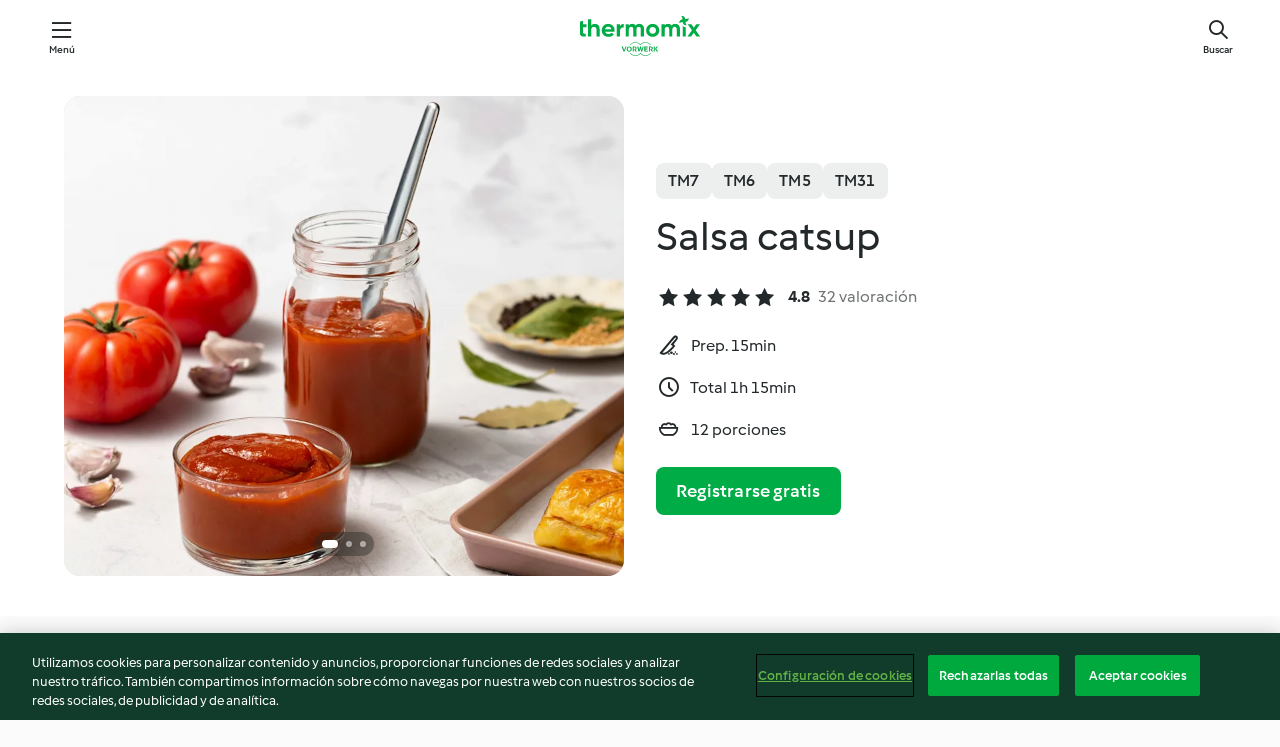

--- FILE ---
content_type: text/html; charset=utf-8
request_url: https://cookidoo.es/recipes/recipe/es-ES/r57662
body_size: 11314
content:
<!DOCTYPE html>
<html
  lang="es-ES"
  class="cicd2-theme">
<head>
    <meta property="og:url" content="https://cookidoo.es/recipes/recipe/es-ES/r57662"/>
    <meta property="og:title" content="Salsa catsup"/>
    <meta property="og:description" content="Un mundo de recetas Thermomix®. Cookidoo® le trae deliciosos platos de todo el mundo.
Con miles de recetas e ideas, encontrará la mejor inspiración culinaria cada vez que inicie sesión."/>
    <meta property="og:image" content="https://assets.tmecosys.com/image/upload/t_web_rdp_recipe_584x480/img/recipe/ras/Assets/4db49a85330174a618c523a7fce69448/Derivates/e32d482591b98e43120d349d3e9a8e59c708adf3.jpg"/>
    <meta name="robots" content="noarchive"/>
    <meta charset="utf-8">
    <meta name="viewport" content="width=device-width, initial-scale=1, shrink-to-fit=no">
    <link rel="stylesheet" href="https://patternlib-all.prod.external.eu-tm-prod.vorwerk-digital.com/pl-core-29.5.0-c777d148a40073f22d20001fcdd6914f.css">
      <link rel="stylesheet" href="https://patternlib-all.prod.external.eu-tm-prod.vorwerk-digital.com/cicd2-theme-29.5.0-43cee002ce95b4bcfc18513ecba0695e.css">
    <link rel="stylesheet" href="https://recipepublic-all.prod.external.eu-tm-prod.vorwerk-digital.com/bundle-7e9da6437349bf80779b292c7cffc47b.css">
    <link rel="icon" href="https://patternlib-all.prod.external.eu-tm-prod.vorwerk-digital.com/favicon-02a92602e0cf506ebd0186892a17fd82.ico">
    <link rel="preconnect" href="https://assets.tmecosys.com" crossorigin="anonymous">
    <script>"use strict";(()=>{function c(n){let t=document.cookie.match(new RegExp("(^| )"+n+"=([^;]+)"));if(t)return t[2]}var e={get:c};e.get("v-authenticated")?document.documentElement.classList.add("is-authenticated"):document.documentElement.classList.add("is-unauthenticated");})();
</script>
    <title>Salsa catsup - Cookidoo® – la plataforma de recetas oficial de Thermomix®</title>
    <link rel="stylesheet" href="https://patternlib-all.prod.external.eu-tm-prod.vorwerk-digital.com/pl-recipe-2.18.3-4949e3c3f2b6c536234d63e48d89c215.css">
    <script type="application/ld+json">{"@context":"http://schema.org/","@type":"Recipe","name":"Salsa catsup","image":"https://assets.tmecosys.com/image/upload/t_web_rdp_recipe_584x480_1_5x/img/recipe/ras/Assets/4db49a85330174a618c523a7fce69448/Derivates/e32d482591b98e43120d349d3e9a8e59c708adf3.jpg","totalTime":"PT1H15M","cookTime":"PT1H15M","prepTime":"PT15M","recipeYield":"12 porciones","recipeCategory":["Salsas, dips y untables - salados"],"recipeIngredient":["1000 g de jitomates","180 g de pimiento rojo","130 g de cebolla morada","2 dientes de ajo","100 g de vinagre de vino tinto","1 hoja de laurel seca","1 pizca de nuez moscada en polvo","&frac14; cucharadita de pimienta negra molida","1 cucharadita de paprika","1 cucharadita de sal fina","100 g de miel"],"nutrition":{"@type":"NutritionInformation","calories":"52.6 kcal","carbohydrateContent":"12.4 g","fatContent":"0.3 g","proteinContent":"1.1 g"},"inLanguage":"es-ES","author":{"@type":"Organization","name":"Vorwerk Home & Co. KmG","address":"Wolleraustrasse 11a\n8807 Freienbach\nSuiza","url":"https://cookidoo.es/"},"aggregateRating":{"@id":"AggregatedRating"}}</script>
</head>

<body>
  <core-user-info
    condition="html.is-authenticated"
    base="/profile/api/user"
    community-profile="/community/profile/es-ES"
    devices="/customer-devices/api/my-devices/versions"
    >
  </core-user-info>
  
  <div class="page-content">
      
  <header tabindex="-1" class="page-header">
    <div class="page-header__content">
      <a href="#main-content" class="link--skip">Ir al contenido principal</a>
          <a class="logo page-header__home authenticated-only" href="/foundation/es-ES/for-you"
            aria-label="Link to the home page">
            <img class="logo" src="https://patternlib-all.prod.external.eu-tm-prod.vorwerk-digital.com/logo_thermomix-02469c2fb4fca55fc3c397286d9e7fe0.svg"
              alt="Thermomix®">
          </a>
          <a class="logo page-header__home unauthenticated-only" href="/foundation/es-ES/explore"
            aria-label="Link to the home page">
            <img class="logo" src="https://patternlib-all.prod.external.eu-tm-prod.vorwerk-digital.com/logo_thermomix-02469c2fb4fca55fc3c397286d9e7fe0.svg"
              alt="Thermomix®">
          </a>
      <core-nav class="page-header__nav">
        <nav class="core-nav__nav" role="navigation">
          <button class="core-nav__trigger">Menú</button>
          <div class="core-nav__container">
            <ul class="core-nav__main-links authenticated-only">
                <li class="core-nav__item">
                  <a href="/foundation/es-ES/for-you"
                    class="core-nav__link">Para ti</a>
                </li>
              <li class="core-nav__item">
                <a href="/foundation/es-ES/explore"
                  class="core-nav__link">Navega</a>
              </li>
              <li class="core-nav__item">
                <a href="/organize/es-ES/my-recipes"
                  class="core-nav__link">Mis recetas</a>
              </li>
              <li class="core-nav__item">
                <a href="/planning/es-ES/my-week"
                  class="core-nav__link">Mi semana</a>
              </li>
                <li class="core-nav__item">
                  <a href="/shopping/es-ES"
                    class="core-nav__link">Lista de la compra</a>
                </li>
            </ul>
            <ul class=" core-nav__main-links unauthenticated-only">
              <li class="core-nav__item">
                <a href="/foundation/es-ES/explore"
                  class="core-nav__link">Navega</a>
              </li>
              <li class="core-nav__item">
                <a href="/foundation/es-ES/membership"
                  class="core-nav__link">Suscripción</a>
              </li>
              <li class="core-nav__item">
                <a href="/foundation/es-ES/help"
                  class="core-nav__link">Ayuda</a>
              </li>
            </ul>
            <ul class="core-nav__links unauthenticated-only">
              <li class="core-nav__item">
                <a href="/ciam/register/start"
                  class="core-nav__link page-header__sign-up page-header__icon">Regístrate</a>
              </li>
              <li class="core-nav__item">
                <a href="/profile/es-ES/login?redirectAfterLogin=%2Frecipes%2Frecipe%2Fes-ES%2Fr57662"
                  class="core-nav__link page-header__login page-header__icon">Iniciar sesión</a>
              </li>
            </ul>
            <div role="separator" aria-orientation="vertical"
              class="core-nav__separator separator-vertical separator-vertical--silver-20"></div>
            <core-user-profile class="authenticated-only">
              <core-dropdown-menu class="core-nav__dropdown core-nav__dropdown--profile" align="bottom-right">
                <button class="core-dropdown-menu__trigger core-nav__dropdown-trigger">
                  <span class="core-nav__dropdown-trigger-icon" aria-hidden="true"></span>
                  <img class="core-nav__dropdown-trigger-picture" src alt>
                  <span class="core-dropdown-menu__trigger-text">
                      Perfil
                  </span>
                </button>
                <div class="core-dropdown-menu__content core-nav__dropdown-content">
                  <ul class="core-dropdown-list core-nav__dropdown-list">
                    <li class="core-community-profile__link">
                      <a href="/community/profile/es-ES"
                        class="core-dropdown-list__item core-nav__link core-nav__link--community">
                        <core-community-profile>
                          <span class="core-community-profile__icon" aria-hidden="true"></span>
                          <img class="core-community-profile__picture" src alt>
                          <div class="core-community-profile__heading-group">
                            <span class="core-community-profile__header">Perfil</span>
                            <span class="core-community-profile__subheader">Ver perfil</span>
                          </div>
                        </core-community-profile>
                      </a>
                    </li>
                    <li>
                      <a href="/commerce/es-ES/membership"
                        class="core-dropdown-list__item core-nav__link">Cuenta</a>
                    </li>
                    <li>
                      <a href="/foundation/es-ES/help"
                        class="core-dropdown-list__item core-nav__link">Ayuda</a>
                    </li>
                    <li>
                      <a href="/profile/logout"
                        class="core-dropdown-list__item core-nav__link">Desconectarse</a>
                    </li>
                  </ul>
                </div>
              </core-dropdown-menu>
            </core-user-profile>
          </div>
          <div role="separator" aria-orientation="vertical"
            class="core-nav__separator separator-vertical separator-vertical--silver-20"></div>
        </nav>
      </core-nav>
      <a class="page-header__search page-header__icon" href="/search/es-ES"
        aria-label="Buscar">Buscar</a>
    </div>
  </header>
  <recipe-scrollspy>
    <nav class="recipe-scrollspy__nav">
        <a href="#ingredients-section" class="recipe-scrollspy__link">Ingredientes</a>
  
      <a href="#difficulty-section" class="recipe-scrollspy__link">Dificultad</a>
  
        <a href="#nutrition-section" class="recipe-scrollspy__link">Inf. nutricional</a>
  
        <a href="#also-featured-in-section" class="recipe-scrollspy__link">También incluido en</a>
  
      <a id="recipe-scrollspy-alternative-recipes" href="#alternative-recipes" class="recipe-scrollspy__link">También podría gustarte...</a>
    </nav>
  </recipe-scrollspy>

  <recipe-details id="main-content">
    <recipe-card>
      <div class="recipe-card__wrapper">
        <div class="recipe-card__image-wrapper">
            <core-slider class="core-slider--inline">
              <div class="core-slider__container">
                    <core-image-loader class="core-slider__item">
                      <img
                        class="recipe-card__image"
                          src="https://assets.tmecosys.com/image/upload/t_web_rdp_recipe_584x480/img/recipe/ras/Assets/4db49a85330174a618c523a7fce69448/Derivates/e32d482591b98e43120d349d3e9a8e59c708adf3.jpg"
                          srcset="https://assets.tmecosys.com/image/upload/t_web_rdp_recipe_584x480/img/recipe/ras/Assets/4db49a85330174a618c523a7fce69448/Derivates/e32d482591b98e43120d349d3e9a8e59c708adf3.jpg 584w, https://assets.tmecosys.com/image/upload/t_web_rdp_recipe_584x480_1_5x/img/recipe/ras/Assets/4db49a85330174a618c523a7fce69448/Derivates/e32d482591b98e43120d349d3e9a8e59c708adf3.jpg 876w"
                            sizes="(min-width: 1333px) 584px, (min-width: 768px) 50vw, 100vw"
                        alt=""
                        title=""/>
                    </core-image-loader>
                    <core-image-loader class="core-slider__item">
                      <img
                        class="recipe-card__image"
                          src="https://assets.tmecosys.com/image/upload/t_web_rdp_recipe_584x480/img/recipe/ras/Assets/5ccc2357632af92071ab6a4128677fb7/Derivates/84a285f668b53885163de017aa3c7dfc16fb0580.jpg"
                          srcset="https://assets.tmecosys.com/image/upload/t_web_rdp_recipe_584x480/img/recipe/ras/Assets/5ccc2357632af92071ab6a4128677fb7/Derivates/84a285f668b53885163de017aa3c7dfc16fb0580.jpg 584w, https://assets.tmecosys.com/image/upload/t_web_rdp_recipe_584x480_1_5x/img/recipe/ras/Assets/5ccc2357632af92071ab6a4128677fb7/Derivates/84a285f668b53885163de017aa3c7dfc16fb0580.jpg 876w"
                            sizes="(min-width: 1333px) 584px, (min-width: 768px) 50vw, 100vw"
                        alt=""
                        title=""/>
                    </core-image-loader>
                    <core-video-tile class="core-slider__item" url="videos/Australia/Manifesto/Statements/Homemade_basics_ID501071/ID68842_tomato_ketchup_01" trigger-on-button>
                      <div class="core-video-tile__wrapper">
                        <img
                          class="core-video-tile__image"
                            src="https://assets.tmecosys.com/video/upload/t_web_rdp_recipe_584x480/videos/Australia/Manifesto/Statements/Homemade_basics_ID501071/ID68842_tomato_ketchup_01.jpg"
                            srcset="https://assets.tmecosys.com/video/upload/t_web_rdp_recipe_584x480/videos/Australia/Manifesto/Statements/Homemade_basics_ID501071/ID68842_tomato_ketchup_01.jpg 584w, https://assets.tmecosys.com/video/upload/t_web_rdp_recipe_584x480_1_5x/videos/Australia/Manifesto/Statements/Homemade_basics_ID501071/ID68842_tomato_ketchup_01.jpg 876w"
                              sizes="(min-width: 1333px) 584px, (min-width: 768px) 50vw, 100vw"
                          alt=""
                          title=""/>
                        <button class="core-video-tile__play-button"></button>
                      </div>
                    </core-video-tile>
              </div>
        
              <button class="core-slider__btn-prev core-slider__arrow--filled core-slider__arrow--visible-on-hover"></button>
              <button class="core-slider__btn-next core-slider__arrow--filled core-slider__arrow--visible-on-hover"></button>
        
              <div class="core-slider-paginator core-slider-paginator--filled">
                    <div class="core-slider-paginator__dot" tabindex="0"></div>
                    <div class="core-slider-paginator__dot" tabindex="-1"></div>
                    <div class="core-slider-paginator__dot" tabindex="-1"></div>
              </div>
            </core-slider>
        </div>
        <div class="recipe-card__info">
    
            <div class="recipe-card__header">
              <div class="recipe-card__header-left">
                  <rdp-badges id="tm-versions-modal">
                      <button class="core-chip-button core-chip-button--flat core-chip-button--x-small">
                        TM7
                      </button>
                      <button class="core-chip-button core-chip-button--flat core-chip-button--x-small">
                        TM6
                      </button>
                      <button class="core-chip-button core-chip-button--flat core-chip-button--x-small">
                        TM5
                      </button>
                      <button class="core-chip-button core-chip-button--flat core-chip-button--x-small">
                        TM31
                      </button>
                  </rdp-badges>
                
                  <core-modal
                    trigger-id="tm-versions-modal"
                    class="tm-versions-modal"
                    prevent-body-scroll="true"
                    hidden>
                    <div class="core-modal__wrapper">
                      <div class="core-modal__container" role="dialog" aria-modal="true">
                  
                        <div class="core-modal__header">
                          <h2>Dispositivos y accesorios</h2>
                          <button class="core-modal__close" aria-label="Close Modal"></button>
                        </div>
                  
                        <core-scrollbar class="core-modal__content" fadeout-top>
                          <div class="core-scrollbar__content">
                  
                            <rdp-tm-versions>
                              <p class="rdp-tm-versions__description">Esta receta ha sido creada para funcionar con una combinación específica de dispositivo y accesorio. Sin esta combinación específica, el resultado no está garantizado.</p>
                              <div class="rdp-tm-versions__list">
                                  <div class="rdp-tm-versions__item">
                                    <img src="https://patternlib-all.prod.external.eu-tm-prod.vorwerk-digital.com/tm7-83b22c91a1a1e7fee3797168f05f9754.png" class="rdp-tm-versions__image"/>
                                    <div class="rdp-tm-versions__wrapper">
                                      <span class="rdp-tm-versions__name">Thermomix® TM7</span>
                                      <span class="rdp-tm-versions__compatibility">
                                        <span class="icon icon--checkmark-circle icon--xxxs"></span>Compatible
                                      </span>
                                    </div>
                                  </div>
                                  <div class="rdp-tm-versions__item">
                                    <img src="https://patternlib-all.prod.external.eu-tm-prod.vorwerk-digital.com/tm6-fff867f1cfc7f35118b8b6dfffca8339.png" class="rdp-tm-versions__image"/>
                                    <div class="rdp-tm-versions__wrapper">
                                      <span class="rdp-tm-versions__name">Thermomix® TM6</span>
                                      <span class="rdp-tm-versions__compatibility">
                                        <span class="icon icon--checkmark-circle icon--xxxs"></span>Compatible
                                      </span>
                                    </div>
                                  </div>
                                  <div class="rdp-tm-versions__item">
                                    <img src="https://patternlib-all.prod.external.eu-tm-prod.vorwerk-digital.com/tm5-a3a665744eb0093e9108135bf6b1baa4.png" class="rdp-tm-versions__image"/>
                                    <div class="rdp-tm-versions__wrapper">
                                      <span class="rdp-tm-versions__name">Thermomix® TM5</span>
                                      <span class="rdp-tm-versions__compatibility">
                                        <span class="icon icon--checkmark-circle icon--xxxs"></span>Compatible
                                      </span>
                                    </div>
                                  </div>
                                  <div class="rdp-tm-versions__item">
                                    <img src="https://patternlib-all.prod.external.eu-tm-prod.vorwerk-digital.com/tm31-d180149ce35a8c8d99d7a3bbff0f1bec.png" class="rdp-tm-versions__image"/>
                                    <div class="rdp-tm-versions__wrapper">
                                      <span class="rdp-tm-versions__name">Thermomix® TM31</span>
                                      <span class="rdp-tm-versions__compatibility">
                                        <span class="icon icon--checkmark-circle icon--xxxs"></span>Compatible
                                      </span>
                                    </div>
                                  </div>
                              </div>
                            </rdp-tm-versions>
                  
                  
                          </div>
                        </core-scrollbar>
                  
                        <div class="core-modal__footer">
                          <a class="button--inline rdp-tm-versions__more" href="/foundation/es-ES/thermomix-compatibility">Más información</a>
                        </div>
                      </div>
                    </div>
                  </core-modal>
                
              </div>
            </div>
    
          <div class="recipe-card__content">
            <core-ellipsis lines-count="3">
              <h1 class="recipe-card__section recipe-card__name">Salsa catsup</h1>
            </core-ellipsis>
            
            <core-rating>
  <div class="core-rating__rating-list">
      <span class="core-rating__point core-rating__point--full"></span>
      <span class="core-rating__point core-rating__point--full"></span>
      <span class="core-rating__point core-rating__point--full"></span>
      <span class="core-rating__point core-rating__point--full"></span>
      <span class="core-rating__point core-rating__point--full"></span>
  </div>
    <span class="core-rating__counter">4.8</span>
    <span class="core-rating__label">
      
      32 valoración

      
    </span>
  <script type="application/ld+json">
  {
    "@context": "http://schema.org",
    "@type": "AggregateRating",
    "@id": "AggregatedRating",
    "ratingValue": 4.8,
    "reviewCount": 32
  }
  </script>
</core-rating>

            <div class="recipe-card__cook-params">
              <div class="recipe-card__cook-param">
                <span class="icon icon--time-preparation"></span>
                <span>Prep. 15min </span>
              </div>
              <div class="recipe-card__cook-param">
                <span class="icon icon--time"></span>
                <span>Total 1h 15min</span>
              </div>
              <div class="recipe-card__cook-param">
                <span class="icon icon--servings"></span>
                <span>12 porciones</span>
              </div>
            </div>
          </div>
    
          <div class="recipe-card__footer">
            <a class="button--primary recipe-card__action-button recipe-card__action-button--primary"
              title="Registrarse gratis"
              href="/ciam/register/start">Registrarse gratis</a>
          </div>
        </div>
      </div>
    </recipe-card>
    
      <core-video-player
        script-url="https://patternlib-all.prod.external.eu-tm-prod.vorwerk-digital.com/video-player-29.5.0-b75262c4395895a1e6a999d635544a0b.js"
        styles-url="https://patternlib-all.prod.external.eu-tm-prod.vorwerk-digital.com/video-player-29.5.0-066157de3399de3306e525d717007056.css"
        cloud-name="vorwerk-eu"
        hostname="assets.tmecosys.com"
        source-types="dash,hls,mp4"
        hidden>
        <div class="core-video-player__wrapper">
          <div class="core-video-player__content">
            <video controls="" allowfullscreen="true" controlslist="nodownload">
            </video>
            <span class="core-video-player__close" aria-hidden="true"></span>
          </div>
        </div>
      </core-video-player>
    <recipe-content>
      <div class="recipe-content__left">
        <div mobile-order="1">
          <div id="ingredients-section" class="recipe-content__section">
            <h4 class="recipe-content__title">Ingredientes</h4>
              <div class="recipe-content__inner-section">
                <ul class="ul--clean">
                    <li>
          <recipe-ingredient>
            <div class="recipe-ingredient__wrapper">
                <img class="recipe-ingredient__image"   src="https://assets.tmecosys.com/image/upload/t_web_ingredient_48x48/icons/ingredient_icons/30"
            srcset="https://assets.tmecosys.com/image/upload/t_web_ingredient_48x48/icons/ingredient_icons/30 48w, https://assets.tmecosys.com/image/upload/t_web_ingredient_48x48_1_5x/icons/ingredient_icons/30 72w, https://assets.tmecosys.com/image/upload/t_web_ingredient_48x48_2x/icons/ingredient_icons/30 96w"
              sizes="48px"
           />
          
                <div class="recipe-ingredient__content">
                  <span class="recipe-ingredient__name">
                        1000
            g
           de jitomates 
                  </span>
                    <span class="recipe-ingredient__description">cortados en cuartos</span>
                </div>
            </div>
          </recipe-ingredient>
          </li>
                    <li>
          <recipe-ingredient>
            <div class="recipe-ingredient__wrapper">
                <img class="recipe-ingredient__image"   src="https://assets.tmecosys.com/image/upload/t_web_ingredient_48x48/icons/ingredient_icons/43"
            srcset="https://assets.tmecosys.com/image/upload/t_web_ingredient_48x48/icons/ingredient_icons/43 48w, https://assets.tmecosys.com/image/upload/t_web_ingredient_48x48_1_5x/icons/ingredient_icons/43 72w, https://assets.tmecosys.com/image/upload/t_web_ingredient_48x48_2x/icons/ingredient_icons/43 96w"
              sizes="48px"
           />
          
                <div class="recipe-ingredient__content">
                  <span class="recipe-ingredient__name">
                        180
            g
           de pimiento rojo 
                  </span>
                    <span class="recipe-ingredient__description">sin semillas y cortado en trozos</span>
                </div>
            </div>
          </recipe-ingredient>
          </li>
                    <li>
          <recipe-ingredient>
            <div class="recipe-ingredient__wrapper">
                <img class="recipe-ingredient__image"   src="https://assets.tmecosys.com/image/upload/t_web_ingredient_48x48/icons/ingredient_icons/256"
            srcset="https://assets.tmecosys.com/image/upload/t_web_ingredient_48x48/icons/ingredient_icons/256 48w, https://assets.tmecosys.com/image/upload/t_web_ingredient_48x48_1_5x/icons/ingredient_icons/256 72w, https://assets.tmecosys.com/image/upload/t_web_ingredient_48x48_2x/icons/ingredient_icons/256 96w"
              sizes="48px"
           />
          
                <div class="recipe-ingredient__content">
                  <span class="recipe-ingredient__name">
                        130
            g
           de cebolla morada 
                  </span>
                </div>
            </div>
          </recipe-ingredient>
          </li>
                    <li>
          <recipe-ingredient>
            <div class="recipe-ingredient__wrapper">
                <img class="recipe-ingredient__image"   src="https://assets.tmecosys.com/image/upload/t_web_ingredient_48x48/icons/ingredient_icons/352"
            srcset="https://assets.tmecosys.com/image/upload/t_web_ingredient_48x48/icons/ingredient_icons/352 48w, https://assets.tmecosys.com/image/upload/t_web_ingredient_48x48_1_5x/icons/ingredient_icons/352 72w, https://assets.tmecosys.com/image/upload/t_web_ingredient_48x48_2x/icons/ingredient_icons/352 96w"
              sizes="48px"
           />
          
                <div class="recipe-ingredient__content">
                  <span class="recipe-ingredient__name">
                        2
            
           dientes de ajo 
                  </span>
                    <span class="recipe-ingredient__description">pelados</span>
                </div>
            </div>
          </recipe-ingredient>
          </li>
                    <li>
          <recipe-ingredient>
            <div class="recipe-ingredient__wrapper">
                <img class="recipe-ingredient__image"   src="https://assets.tmecosys.com/image/upload/t_web_ingredient_48x48/icons/ingredient_icons/182"
            srcset="https://assets.tmecosys.com/image/upload/t_web_ingredient_48x48/icons/ingredient_icons/182 48w, https://assets.tmecosys.com/image/upload/t_web_ingredient_48x48_1_5x/icons/ingredient_icons/182 72w, https://assets.tmecosys.com/image/upload/t_web_ingredient_48x48_2x/icons/ingredient_icons/182 96w"
              sizes="48px"
           />
          
                <div class="recipe-ingredient__content">
                  <span class="recipe-ingredient__name">
                        100
            g
           de vinagre de vino tinto 
                  </span>
                </div>
            </div>
          </recipe-ingredient>
          </li>
                    <li>
          <recipe-ingredient>
            <div class="recipe-ingredient__wrapper">
                <img class="recipe-ingredient__image"   src="https://assets.tmecosys.com/image/upload/t_web_ingredient_48x48/icons/ingredient_icons/4"
            srcset="https://assets.tmecosys.com/image/upload/t_web_ingredient_48x48/icons/ingredient_icons/4 48w, https://assets.tmecosys.com/image/upload/t_web_ingredient_48x48_1_5x/icons/ingredient_icons/4 72w, https://assets.tmecosys.com/image/upload/t_web_ingredient_48x48_2x/icons/ingredient_icons/4 96w"
              sizes="48px"
           />
          
                <div class="recipe-ingredient__content">
                  <span class="recipe-ingredient__name">
                        1
            
           hoja de laurel seca 
                  </span>
                </div>
            </div>
          </recipe-ingredient>
          </li>
                    <li>
          <recipe-ingredient>
            <div class="recipe-ingredient__wrapper">
                <img class="recipe-ingredient__image"   src="https://assets.tmecosys.com/image/upload/t_web_ingredient_48x48/icons/ingredient_icons/48"
            srcset="https://assets.tmecosys.com/image/upload/t_web_ingredient_48x48/icons/ingredient_icons/48 48w, https://assets.tmecosys.com/image/upload/t_web_ingredient_48x48_1_5x/icons/ingredient_icons/48 72w, https://assets.tmecosys.com/image/upload/t_web_ingredient_48x48_2x/icons/ingredient_icons/48 96w"
              sizes="48px"
           />
          
                <div class="recipe-ingredient__content">
                  <span class="recipe-ingredient__name">
                        1
            pizca
           de nuez moscada en polvo 
                  </span>
                </div>
            </div>
          </recipe-ingredient>
          </li>
                    <li>
          <recipe-ingredient>
            <div class="recipe-ingredient__wrapper">
                <img class="recipe-ingredient__image"   src="https://assets.tmecosys.com/image/upload/t_web_ingredient_48x48/icons/ingredient_icons/23"
            srcset="https://assets.tmecosys.com/image/upload/t_web_ingredient_48x48/icons/ingredient_icons/23 48w, https://assets.tmecosys.com/image/upload/t_web_ingredient_48x48_1_5x/icons/ingredient_icons/23 72w, https://assets.tmecosys.com/image/upload/t_web_ingredient_48x48_2x/icons/ingredient_icons/23 96w"
              sizes="48px"
           />
          
                <div class="recipe-ingredient__content">
                  <span class="recipe-ingredient__name">
                        &frac14;
            cucharadita
           de pimienta negra molida 
                  </span>
                </div>
            </div>
          </recipe-ingredient>
          </li>
                    <li>
          <recipe-ingredient>
            <div class="recipe-ingredient__wrapper">
                <img class="recipe-ingredient__image"   src="https://assets.tmecosys.com/image/upload/t_web_ingredient_48x48/icons/ingredient_icons/44"
            srcset="https://assets.tmecosys.com/image/upload/t_web_ingredient_48x48/icons/ingredient_icons/44 48w, https://assets.tmecosys.com/image/upload/t_web_ingredient_48x48_1_5x/icons/ingredient_icons/44 72w, https://assets.tmecosys.com/image/upload/t_web_ingredient_48x48_2x/icons/ingredient_icons/44 96w"
              sizes="48px"
           />
          
                <div class="recipe-ingredient__content">
                  <span class="recipe-ingredient__name">
                        &frac14; - &frac12;
            cucharadita
           de pimienta de cayena (opcional)
                  </span>
                </div>
            </div>
          </recipe-ingredient>
          </li>
                    <li>
          <recipe-ingredient>
            <div class="recipe-ingredient__wrapper">
                <img class="recipe-ingredient__image"   src="https://assets.tmecosys.com/image/upload/t_web_ingredient_48x48/icons/ingredient_icons/2765"
            srcset="https://assets.tmecosys.com/image/upload/t_web_ingredient_48x48/icons/ingredient_icons/2765 48w, https://assets.tmecosys.com/image/upload/t_web_ingredient_48x48_1_5x/icons/ingredient_icons/2765 72w, https://assets.tmecosys.com/image/upload/t_web_ingredient_48x48_2x/icons/ingredient_icons/2765 96w"
              sizes="48px"
           />
          
                <div class="recipe-ingredient__content">
                  <span class="recipe-ingredient__name">
                        1
            cucharadita
           de paprika 
                  </span>
                </div>
            </div>
          </recipe-ingredient>
          </li>
                    <li>
          <recipe-ingredient>
            <div class="recipe-ingredient__wrapper">
                <img class="recipe-ingredient__image"   src="https://assets.tmecosys.com/image/upload/t_web_ingredient_48x48/icons/ingredient_icons/424"
            srcset="https://assets.tmecosys.com/image/upload/t_web_ingredient_48x48/icons/ingredient_icons/424 48w, https://assets.tmecosys.com/image/upload/t_web_ingredient_48x48_1_5x/icons/ingredient_icons/424 72w, https://assets.tmecosys.com/image/upload/t_web_ingredient_48x48_2x/icons/ingredient_icons/424 96w"
              sizes="48px"
           />
          
                <div class="recipe-ingredient__content">
                  <span class="recipe-ingredient__name">
                        1
            cucharadita
           de sal fina 
                  </span>
                </div>
            </div>
          </recipe-ingredient>
          </li>
                    <li>
          <recipe-ingredient>
            <div class="recipe-ingredient__wrapper">
                <img class="recipe-ingredient__image"   src="https://assets.tmecosys.com/image/upload/t_web_ingredient_48x48/icons/ingredient_icons/82"
            srcset="https://assets.tmecosys.com/image/upload/t_web_ingredient_48x48/icons/ingredient_icons/82 48w, https://assets.tmecosys.com/image/upload/t_web_ingredient_48x48_1_5x/icons/ingredient_icons/82 72w, https://assets.tmecosys.com/image/upload/t_web_ingredient_48x48_2x/icons/ingredient_icons/82 96w"
              sizes="48px"
           />
          
                <div class="recipe-ingredient__content">
                  <span class="recipe-ingredient__name">
                        100
            g
           de miel 
                  </span>
                </div>
            </div>
          </recipe-ingredient>
          </li>
                </ul>
              </div>
          </div>
          <hr>
        </div>
        <div mobile-order="3">
          <div id="difficulty-section" class="recipe-content__section">
            <h4 class="recipe-content__title">Dificultad</h4>
            <rdp-difficulty>
              <span class="icon icon--s icon--chef-hat"></span>
              <p>fácil</p>
            </rdp-difficulty>
          </div>
          <hr>
            <div id="nutrition-section" class="recipe-content__section">
              <h4 class="recipe-content__title">
                Inf. nutricional
                <span class="recipe-content__subtitle">por 1 porción</span>
              </h4>
              <rdp-nutritious>
                  <div class="rdp-nutritious__item">
                    <span class="rdp-nutritious__name">Sodio</span>
                    <span class="rdp-nutritious__value">
                        200.2 mg 
                    </span>
                  </div>
                  <div class="rdp-nutritious__item">
                    <span class="rdp-nutritious__name">Proteína</span>
                    <span class="rdp-nutritious__value">
                        1.1 g 
                    </span>
                  </div>
                  <div class="rdp-nutritious__item">
                    <span class="rdp-nutritious__name">Calorías</span>
                    <span class="rdp-nutritious__value">
                        219.9 kJ  / 
                        52.6 kcal 
                    </span>
                  </div>
                  <div class="rdp-nutritious__item">
                    <span class="rdp-nutritious__name">Grasa</span>
                    <span class="rdp-nutritious__value">
                        0.3 g 
                    </span>
                  </div>
                  <div class="rdp-nutritious__item">
                    <span class="rdp-nutritious__name">Fibra</span>
                    <span class="rdp-nutritious__value">
                        1.6 g 
                    </span>
                  </div>
                  <div class="rdp-nutritious__item">
                    <span class="rdp-nutritious__name">Grasas saturadas</span>
                    <span class="rdp-nutritious__value">
                        0 g 
                    </span>
                  </div>
                  <div class="rdp-nutritious__item">
                    <span class="rdp-nutritious__name">Carbohidratos</span>
                    <span class="rdp-nutritious__value">
                        12.4 g 
                    </span>
                  </div>
              </rdp-nutritious>
            </div>
            <hr>
        </div>
      </div>
      <div class="recipe-content__right">
        <div mobile-order="2">
          <div class="recipe-content__section">
            <recipe-membership-banner>
              <img src="https://patternlib-all.prod.external.eu-tm-prod.vorwerk-digital.com/cookidoo-world-da330b8ec91ef8ac5df385f0e440dffb.svg" class="recipe-membership-banner__image" />
              <h1 class="recipe-membership-banner__title">¿Te gusta lo que ves?</h1>
              <h4 class="recipe-membership-banner__subtitle">¡Esta receta y más de 100 000 otras te esperan!</h4>
              <p class="recipe-membership-banner__description">Regístrate en nuestra prueba gratuita de 30 días y descubre todo lo que Cookidoo® tiene para ofrecerte. Sin compromiso.</p>
              <a href="/ciam/register/start" class="button--primary">Registrarse gratis</a>
              <a href="/foundation/es-ES/membership" class="button--inline">Más información</a>
            </recipe-membership-banner>
          </div>
          <hr>
        </div>
        <div mobile-order="4">
            <div id="also-featured-in-section" class="recipe-content__section">
              <h4 class="recipe-content__title">También incluido en</h4>
              <rdp-collections>
                  <rdp-collection-tile>
                    <a class="rdp-collection-tile__wrapper" href="/collection/es-ES/p/VrkChipCollection-mx-000001137022">
                      <img   src="https://assets.tmecosys.com/image/upload/t_web_col_80x80/img/collection/ras/Assets/3BA86AD7-B8E3-42E1-99B7-19A188003823/Derivates/68612898-BF16-4F5F-9685-4E9C30D8EDDE.jpg"
            srcset="https://assets.tmecosys.com/image/upload/t_web_col_80x80/img/collection/ras/Assets/3BA86AD7-B8E3-42E1-99B7-19A188003823/Derivates/68612898-BF16-4F5F-9685-4E9C30D8EDDE.jpg 80w, https://assets.tmecosys.com/image/upload/t_web_col_80x80_1_5x/img/collection/ras/Assets/3BA86AD7-B8E3-42E1-99B7-19A188003823/Derivates/68612898-BF16-4F5F-9685-4E9C30D8EDDE.jpg 120w, https://assets.tmecosys.com/image/upload/t_web_col_80x80_2x/img/collection/ras/Assets/3BA86AD7-B8E3-42E1-99B7-19A188003823/Derivates/68612898-BF16-4F5F-9685-4E9C30D8EDDE.jpg 160w"
              sizes="80px"
           class="rdp-collection-tile__image">
                      <div class="rdp-collection-tile__content">
                        <span class="rdp-collection-tile__name">El Libro Básico</span>
                        <span class="rdp-collection-tile__info">205 Recetas<br>México</span>
                      </div>
                    </a>
                  </rdp-collection-tile>
              </rdp-collections>
            </div>
            <hr>
        </div>
      </div>
    </recipe-content>
  </recipe-details>

  
  
  
  <div id="alternative-recipes" class="l-content l-content--additional recipe-alternative-recipes">
    <core-stripe class="core-stripe--modern" aria-labelledby="stripe-header" aria-describedby="stripe-description" role="region"
                 data-category="VrkNavCategory-RPF-018">
      <h3 class="core-stripe__header" id="stripe-header">
          También podría gustarte...
      </h3>
        <div class="core-stripe__content">
          
  
          
            <core-tile class="core-tile--expanded" id="r87821" data-recipe-id="r87821"><a class="link--alt" href="/recipes/recipe/es-ES/r87821"><div aria-hidden="true" class="core-tile__image-wrapper">
    <img
      class="core-tile__image"
      alt="Postre de jícama"
      title="Postre de jícama"
      src="https://assets.tmecosys.com/image/upload/t_web_shared_recipe_221x240/img/recipe/ras/Assets/971DBC13-E2FE-4993-86FB-C4CE8EE667FA/Derivates/1B9DDEEE-60BE-4408-B0BB-E89E36F665ED"
      sizes="221px"
      decoding="async"
      srcset="https://assets.tmecosys.com/image/upload/t_web_shared_recipe_221x240/img/recipe/ras/Assets/971DBC13-E2FE-4993-86FB-C4CE8EE667FA/Derivates/1B9DDEEE-60BE-4408-B0BB-E89E36F665ED 221w, https://assets.tmecosys.com/image/upload/t_web_shared_recipe_221x240_1_5x/img/recipe/ras/Assets/971DBC13-E2FE-4993-86FB-C4CE8EE667FA/Derivates/1B9DDEEE-60BE-4408-B0BB-E89E36F665ED 331w, https://assets.tmecosys.com/image/upload/t_web_shared_recipe_221x240_2x/img/recipe/ras/Assets/971DBC13-E2FE-4993-86FB-C4CE8EE667FA/Derivates/1B9DDEEE-60BE-4408-B0BB-E89E36F665ED 442w"
    />
  </div><div class="core-tile__description-wrapper"><div class="core-tile__description"><core-ellipsis><p class="core-tile__description-text">Postre de jícama</p></core-ellipsis><button class="core-tile__trigger authenticated-only context-menu-trigger" aria-label="Aprire le opzioni delle ricette" type="button"></button></div><core-rating class="core-rating--short core-rating--small"><span class="core-rating__counter" aria-label="Valutazione 3.7">3.7</span><span class="core-rating__point core-rating__point--full" aria-disabled="true"></span><span class="core-rating__label" aria-label="dalle recensioni di 15">(15)</span></core-rating><p class="core-tile__description-subline" aria-label="Tempo totale 1h 15min">1h 15min</p></div></a><core-context-menu trigger-class="context-menu-trigger" class="translate-x-[0.5px]"><ul class="core-dropdown-list"><li><core-transclude href="/planning/es-ES/transclude/manage-cook-today/r87821" prevent-page-reload="true" on="context-menu-open" context="core-context-menu"></core-transclude></li><li><core-transclude href="/organize/es-ES/transclude/manage-bookmark/r87821" prevent-page-reload="true" on="context-menu-open" context="core-context-menu"></core-transclude></li><li><core-transclude href="/organize/es-ES/transclude/manage-custom-list/r87821" prevent-page-reload="true" on="context-menu-open" context="core-context-menu"></core-transclude></li><li><core-transclude href="/planning/es-ES/transclude/manage-add-to-myweek/r87821" prevent-page-reload="true" on="context-menu-open" context="core-context-menu"></core-transclude></li><li><core-transclude href="/shopping/es-ES/partial/add-to-shopping-list/r87821" prevent-page-reload="true" on="context-menu-open" context="core-context-menu"></core-transclude></li><li><core-transclude href="/created-recipes/es-ES/partials/add-to-customer-recipes?recipeUrl=https%3A%2F%2Fcookidoo.es%2Frecipes%2Frecipe%2Fes-ES%2Fr87821" prevent-page-reload="true" on="context-menu-open" context="core-context-menu"></core-transclude></li><li data-error="401" data-redirect-param="redirectAfterLogin" class="display-none"><a href="/profile/es-ES/login?redirectAfterLogin=%2Fsearch%2Fes-ES%2Ffragments%2Fstripe%3Flimit%3D12%26lazyLoading%3Dtrue%26accessories%3DincludingFriend%252CincludingBladeCoverWithPeeler%252CincludingCutter%252CincludingSensor%26includeRating%3Dtrue%26like%3Dr57662" class="core-dropdown-list__item"><span class="icon" aria-hidden="true">refresh</span>Aggiorna accesso</a></li></ul></core-context-menu></core-tile><core-tile class="core-tile--expanded" id="r57646" data-recipe-id="r57646"><a class="link--alt" href="/recipes/recipe/es-ES/r57646"><div aria-hidden="true" class="core-tile__image-wrapper">
    <img
      class="core-tile__image"
      alt="Chiles en escabeche"
      title="Chiles en escabeche"
      src="https://assets.tmecosys.com/image/upload/t_web_shared_recipe_221x240/img/recipe/ras/Assets/2BC2CE69-2D0E-4732-B288-A0A8D093999F/Derivates/D117DA6F-A138-46CA-8EE1-18BB15BCA2C5"
      sizes="221px"
      decoding="async"
      srcset="https://assets.tmecosys.com/image/upload/t_web_shared_recipe_221x240/img/recipe/ras/Assets/2BC2CE69-2D0E-4732-B288-A0A8D093999F/Derivates/D117DA6F-A138-46CA-8EE1-18BB15BCA2C5 221w, https://assets.tmecosys.com/image/upload/t_web_shared_recipe_221x240_1_5x/img/recipe/ras/Assets/2BC2CE69-2D0E-4732-B288-A0A8D093999F/Derivates/D117DA6F-A138-46CA-8EE1-18BB15BCA2C5 331w, https://assets.tmecosys.com/image/upload/t_web_shared_recipe_221x240_2x/img/recipe/ras/Assets/2BC2CE69-2D0E-4732-B288-A0A8D093999F/Derivates/D117DA6F-A138-46CA-8EE1-18BB15BCA2C5 442w"
    />
  </div><div class="core-tile__description-wrapper"><div class="core-tile__description"><core-ellipsis><p class="core-tile__description-text">Chiles en escabeche</p></core-ellipsis><button class="core-tile__trigger authenticated-only context-menu-trigger" aria-label="Aprire le opzioni delle ricette" type="button"></button></div><core-rating class="core-rating--short core-rating--small"><span class="core-rating__counter" aria-label="Valutazione 4.4">4.4</span><span class="core-rating__point core-rating__point--full" aria-disabled="true"></span><span class="core-rating__label" aria-label="dalle recensioni di 21">(21)</span></core-rating><p class="core-tile__description-subline" aria-label="Tempo totale 30min">30min</p></div></a><core-context-menu trigger-class="context-menu-trigger" class="translate-x-[0.5px]"><ul class="core-dropdown-list"><li><core-transclude href="/planning/es-ES/transclude/manage-cook-today/r57646" prevent-page-reload="true" on="context-menu-open" context="core-context-menu"></core-transclude></li><li><core-transclude href="/organize/es-ES/transclude/manage-bookmark/r57646" prevent-page-reload="true" on="context-menu-open" context="core-context-menu"></core-transclude></li><li><core-transclude href="/organize/es-ES/transclude/manage-custom-list/r57646" prevent-page-reload="true" on="context-menu-open" context="core-context-menu"></core-transclude></li><li><core-transclude href="/planning/es-ES/transclude/manage-add-to-myweek/r57646" prevent-page-reload="true" on="context-menu-open" context="core-context-menu"></core-transclude></li><li><core-transclude href="/shopping/es-ES/partial/add-to-shopping-list/r57646" prevent-page-reload="true" on="context-menu-open" context="core-context-menu"></core-transclude></li><li><core-transclude href="/created-recipes/es-ES/partials/add-to-customer-recipes?recipeUrl=https%3A%2F%2Fcookidoo.es%2Frecipes%2Frecipe%2Fes-ES%2Fr57646" prevent-page-reload="true" on="context-menu-open" context="core-context-menu"></core-transclude></li><li data-error="401" data-redirect-param="redirectAfterLogin" class="display-none"><a href="/profile/es-ES/login?redirectAfterLogin=%2Fsearch%2Fes-ES%2Ffragments%2Fstripe%3Flimit%3D12%26lazyLoading%3Dtrue%26accessories%3DincludingFriend%252CincludingBladeCoverWithPeeler%252CincludingCutter%252CincludingSensor%26includeRating%3Dtrue%26like%3Dr57662" class="core-dropdown-list__item"><span class="icon" aria-hidden="true">refresh</span>Aggiorna accesso</a></li></ul></core-context-menu></core-tile><core-tile class="core-tile--expanded" id="r54601" data-recipe-id="r54601"><a class="link--alt" href="/recipes/recipe/es-ES/r54601"><div aria-hidden="true" class="core-tile__image-wrapper">
    <img
      class="core-tile__image"
      alt="Concentrado de caldo de carne"
      title="Concentrado de caldo de carne"
      src="https://assets.tmecosys.com/image/upload/t_web_shared_recipe_221x240/img/recipe/ras/Assets/f26118dae08fe739beb91aadd54e1b48/Derivates/ea8f3177947db09ae07205026e788896c94f425e"
      sizes="221px"
      decoding="async"
      srcset="https://assets.tmecosys.com/image/upload/t_web_shared_recipe_221x240/img/recipe/ras/Assets/f26118dae08fe739beb91aadd54e1b48/Derivates/ea8f3177947db09ae07205026e788896c94f425e 221w, https://assets.tmecosys.com/image/upload/t_web_shared_recipe_221x240_1_5x/img/recipe/ras/Assets/f26118dae08fe739beb91aadd54e1b48/Derivates/ea8f3177947db09ae07205026e788896c94f425e 331w, https://assets.tmecosys.com/image/upload/t_web_shared_recipe_221x240_2x/img/recipe/ras/Assets/f26118dae08fe739beb91aadd54e1b48/Derivates/ea8f3177947db09ae07205026e788896c94f425e 442w"
    />
  </div><div class="core-tile__description-wrapper"><div class="core-tile__description"><core-ellipsis><p class="core-tile__description-text">Concentrado de caldo de carne</p></core-ellipsis><button class="core-tile__trigger authenticated-only context-menu-trigger" aria-label="Aprire le opzioni delle ricette" type="button"></button></div><core-rating class="core-rating--short core-rating--small"><span class="core-rating__counter" aria-label="Valutazione 4.8">4.8</span><span class="core-rating__point core-rating__point--full" aria-disabled="true"></span><span class="core-rating__label" aria-label="dalle recensioni di 17">(17)</span></core-rating><p class="core-tile__description-subline" aria-label="Tempo totale 45min">45min</p></div></a><core-context-menu trigger-class="context-menu-trigger" class="translate-x-[0.5px]"><ul class="core-dropdown-list"><li><core-transclude href="/planning/es-ES/transclude/manage-cook-today/r54601" prevent-page-reload="true" on="context-menu-open" context="core-context-menu"></core-transclude></li><li><core-transclude href="/organize/es-ES/transclude/manage-bookmark/r54601" prevent-page-reload="true" on="context-menu-open" context="core-context-menu"></core-transclude></li><li><core-transclude href="/organize/es-ES/transclude/manage-custom-list/r54601" prevent-page-reload="true" on="context-menu-open" context="core-context-menu"></core-transclude></li><li><core-transclude href="/planning/es-ES/transclude/manage-add-to-myweek/r54601" prevent-page-reload="true" on="context-menu-open" context="core-context-menu"></core-transclude></li><li><core-transclude href="/shopping/es-ES/partial/add-to-shopping-list/r54601" prevent-page-reload="true" on="context-menu-open" context="core-context-menu"></core-transclude></li><li><core-transclude href="/created-recipes/es-ES/partials/add-to-customer-recipes?recipeUrl=https%3A%2F%2Fcookidoo.es%2Frecipes%2Frecipe%2Fes-ES%2Fr54601" prevent-page-reload="true" on="context-menu-open" context="core-context-menu"></core-transclude></li><li data-error="401" data-redirect-param="redirectAfterLogin" class="display-none"><a href="/profile/es-ES/login?redirectAfterLogin=%2Fsearch%2Fes-ES%2Ffragments%2Fstripe%3Flimit%3D12%26lazyLoading%3Dtrue%26accessories%3DincludingFriend%252CincludingBladeCoverWithPeeler%252CincludingCutter%252CincludingSensor%26includeRating%3Dtrue%26like%3Dr57662" class="core-dropdown-list__item"><span class="icon" aria-hidden="true">refresh</span>Aggiorna accesso</a></li></ul></core-context-menu></core-tile><core-tile class="core-tile--expanded" id="r54515" data-recipe-id="r54515"><a class="link--alt" href="/recipes/recipe/es-ES/r54515"><div aria-hidden="true" class="core-tile__image-wrapper">
    <img
      class="core-tile__image"
      alt="Concentrado de caldo de pollo"
      title="Concentrado de caldo de pollo"
      src="https://assets.tmecosys.com/image/upload/t_web_shared_recipe_221x240/img/recipe/ras/Assets/747abc0053d4701e429a3349734d6405/Derivates/fd62749c487fb330055f6dcf58f91c7086d0bd87"
      sizes="221px"
      decoding="async"
      srcset="https://assets.tmecosys.com/image/upload/t_web_shared_recipe_221x240/img/recipe/ras/Assets/747abc0053d4701e429a3349734d6405/Derivates/fd62749c487fb330055f6dcf58f91c7086d0bd87 221w, https://assets.tmecosys.com/image/upload/t_web_shared_recipe_221x240_1_5x/img/recipe/ras/Assets/747abc0053d4701e429a3349734d6405/Derivates/fd62749c487fb330055f6dcf58f91c7086d0bd87 331w, https://assets.tmecosys.com/image/upload/t_web_shared_recipe_221x240_2x/img/recipe/ras/Assets/747abc0053d4701e429a3349734d6405/Derivates/fd62749c487fb330055f6dcf58f91c7086d0bd87 442w"
    />
  </div><div class="core-tile__description-wrapper"><div class="core-tile__description"><core-ellipsis><p class="core-tile__description-text">Concentrado de caldo de pollo</p></core-ellipsis><button class="core-tile__trigger authenticated-only context-menu-trigger" aria-label="Aprire le opzioni delle ricette" type="button"></button></div><core-rating class="core-rating--short core-rating--small"><span class="core-rating__counter" aria-label="Valutazione 4.8">4.8</span><span class="core-rating__point core-rating__point--full" aria-disabled="true"></span><span class="core-rating__label" aria-label="dalle recensioni di 114">(114)</span></core-rating><p class="core-tile__description-subline" aria-label="Tempo totale 45min">45min</p></div></a><core-context-menu trigger-class="context-menu-trigger" class="translate-x-[0.5px]"><ul class="core-dropdown-list"><li><core-transclude href="/planning/es-ES/transclude/manage-cook-today/r54515" prevent-page-reload="true" on="context-menu-open" context="core-context-menu"></core-transclude></li><li><core-transclude href="/organize/es-ES/transclude/manage-bookmark/r54515" prevent-page-reload="true" on="context-menu-open" context="core-context-menu"></core-transclude></li><li><core-transclude href="/organize/es-ES/transclude/manage-custom-list/r54515" prevent-page-reload="true" on="context-menu-open" context="core-context-menu"></core-transclude></li><li><core-transclude href="/planning/es-ES/transclude/manage-add-to-myweek/r54515" prevent-page-reload="true" on="context-menu-open" context="core-context-menu"></core-transclude></li><li><core-transclude href="/shopping/es-ES/partial/add-to-shopping-list/r54515" prevent-page-reload="true" on="context-menu-open" context="core-context-menu"></core-transclude></li><li><core-transclude href="/created-recipes/es-ES/partials/add-to-customer-recipes?recipeUrl=https%3A%2F%2Fcookidoo.es%2Frecipes%2Frecipe%2Fes-ES%2Fr54515" prevent-page-reload="true" on="context-menu-open" context="core-context-menu"></core-transclude></li><li data-error="401" data-redirect-param="redirectAfterLogin" class="display-none"><a href="/profile/es-ES/login?redirectAfterLogin=%2Fsearch%2Fes-ES%2Ffragments%2Fstripe%3Flimit%3D12%26lazyLoading%3Dtrue%26accessories%3DincludingFriend%252CincludingBladeCoverWithPeeler%252CincludingCutter%252CincludingSensor%26includeRating%3Dtrue%26like%3Dr57662" class="core-dropdown-list__item"><span class="icon" aria-hidden="true">refresh</span>Aggiorna accesso</a></li></ul></core-context-menu></core-tile><core-tile class="core-tile--expanded" id="r54426" data-recipe-id="r54426"><a class="link--alt" href="/recipes/recipe/es-ES/r54426"><div aria-hidden="true" class="core-tile__image-wrapper">
    <img
      class="core-tile__image"
      alt="Salsa de jitomate"
      title="Salsa de jitomate"
      src="https://assets.tmecosys.com/image/upload/t_web_shared_recipe_221x240/img/recipe/ras/Assets/9dc299d9ee18c5d0f1ced36d2a6f4ca3/Derivates/b0a691f3ccb16b66f9c4e09d16b792ef4185fa4b"
      sizes="221px"
      decoding="async"
      srcset="https://assets.tmecosys.com/image/upload/t_web_shared_recipe_221x240/img/recipe/ras/Assets/9dc299d9ee18c5d0f1ced36d2a6f4ca3/Derivates/b0a691f3ccb16b66f9c4e09d16b792ef4185fa4b 221w, https://assets.tmecosys.com/image/upload/t_web_shared_recipe_221x240_1_5x/img/recipe/ras/Assets/9dc299d9ee18c5d0f1ced36d2a6f4ca3/Derivates/b0a691f3ccb16b66f9c4e09d16b792ef4185fa4b 331w, https://assets.tmecosys.com/image/upload/t_web_shared_recipe_221x240_2x/img/recipe/ras/Assets/9dc299d9ee18c5d0f1ced36d2a6f4ca3/Derivates/b0a691f3ccb16b66f9c4e09d16b792ef4185fa4b 442w"
    />
  </div><div class="core-tile__description-wrapper"><div class="core-tile__description"><core-ellipsis><p class="core-tile__description-text">Salsa de jitomate</p></core-ellipsis><button class="core-tile__trigger authenticated-only context-menu-trigger" aria-label="Aprire le opzioni delle ricette" type="button"></button></div><core-rating class="core-rating--short core-rating--small"><span class="core-rating__counter" aria-label="Valutazione 4.9">4.9</span><span class="core-rating__point core-rating__point--full" aria-disabled="true"></span><span class="core-rating__label" aria-label="dalle recensioni di 56">(56)</span></core-rating><p class="core-tile__description-subline" aria-label="Tempo totale 40min">40min</p></div></a><core-context-menu trigger-class="context-menu-trigger" class="translate-x-[0.5px]"><ul class="core-dropdown-list"><li><core-transclude href="/planning/es-ES/transclude/manage-cook-today/r54426" prevent-page-reload="true" on="context-menu-open" context="core-context-menu"></core-transclude></li><li><core-transclude href="/organize/es-ES/transclude/manage-bookmark/r54426" prevent-page-reload="true" on="context-menu-open" context="core-context-menu"></core-transclude></li><li><core-transclude href="/organize/es-ES/transclude/manage-custom-list/r54426" prevent-page-reload="true" on="context-menu-open" context="core-context-menu"></core-transclude></li><li><core-transclude href="/planning/es-ES/transclude/manage-add-to-myweek/r54426" prevent-page-reload="true" on="context-menu-open" context="core-context-menu"></core-transclude></li><li><core-transclude href="/shopping/es-ES/partial/add-to-shopping-list/r54426" prevent-page-reload="true" on="context-menu-open" context="core-context-menu"></core-transclude></li><li><core-transclude href="/created-recipes/es-ES/partials/add-to-customer-recipes?recipeUrl=https%3A%2F%2Fcookidoo.es%2Frecipes%2Frecipe%2Fes-ES%2Fr54426" prevent-page-reload="true" on="context-menu-open" context="core-context-menu"></core-transclude></li><li data-error="401" data-redirect-param="redirectAfterLogin" class="display-none"><a href="/profile/es-ES/login?redirectAfterLogin=%2Fsearch%2Fes-ES%2Ffragments%2Fstripe%3Flimit%3D12%26lazyLoading%3Dtrue%26accessories%3DincludingFriend%252CincludingBladeCoverWithPeeler%252CincludingCutter%252CincludingSensor%26includeRating%3Dtrue%26like%3Dr57662" class="core-dropdown-list__item"><span class="icon" aria-hidden="true">refresh</span>Aggiorna accesso</a></li></ul></core-context-menu></core-tile><core-tile class="core-tile--expanded" id="r493201" data-recipe-id="r493201"><a class="link--alt" href="/recipes/recipe/es-ES/r493201"><div aria-hidden="true" class="core-tile__image-wrapper">
    <img
      class="core-tile__image"
      alt="Salsa catsup TM6"
      title="Salsa catsup TM6"
      src="https://assets.tmecosys.com/image/upload/t_web_shared_recipe_221x240/img/recipe/ras/Assets/7D7DD9FE-0702-4134-A97A-52E089E6AEC0/Derivates/f4d23a61-c80c-4343-8bff-123226b77659"
      sizes="221px"
      decoding="async"
      srcset="https://assets.tmecosys.com/image/upload/t_web_shared_recipe_221x240/img/recipe/ras/Assets/7D7DD9FE-0702-4134-A97A-52E089E6AEC0/Derivates/f4d23a61-c80c-4343-8bff-123226b77659 221w, https://assets.tmecosys.com/image/upload/t_web_shared_recipe_221x240_1_5x/img/recipe/ras/Assets/7D7DD9FE-0702-4134-A97A-52E089E6AEC0/Derivates/f4d23a61-c80c-4343-8bff-123226b77659 331w, https://assets.tmecosys.com/image/upload/t_web_shared_recipe_221x240_2x/img/recipe/ras/Assets/7D7DD9FE-0702-4134-A97A-52E089E6AEC0/Derivates/f4d23a61-c80c-4343-8bff-123226b77659 442w"
    />
  </div><div class="core-tile__description-wrapper"><div class="core-tile__description"><core-ellipsis><p class="core-tile__description-text">Salsa catsup TM6</p></core-ellipsis><button class="core-tile__trigger authenticated-only context-menu-trigger" aria-label="Aprire le opzioni delle ricette" type="button"></button></div><core-rating class="core-rating--short core-rating--small"><span class="core-rating__counter" aria-label="Valutazione 3">3.0</span><span class="core-rating__point core-rating__point--full" aria-disabled="true"></span><span class="core-rating__label" aria-label="dalle recensioni di 6">(6)</span></core-rating><p class="core-tile__description-subline" aria-label="Tempo totale 1h 15min">1h 15min</p></div></a><core-context-menu trigger-class="context-menu-trigger" class="translate-x-[0.5px]"><ul class="core-dropdown-list"><li><core-transclude href="/planning/es-ES/transclude/manage-cook-today/r493201" prevent-page-reload="true" on="context-menu-open" context="core-context-menu"></core-transclude></li><li><core-transclude href="/organize/es-ES/transclude/manage-bookmark/r493201" prevent-page-reload="true" on="context-menu-open" context="core-context-menu"></core-transclude></li><li><core-transclude href="/organize/es-ES/transclude/manage-custom-list/r493201" prevent-page-reload="true" on="context-menu-open" context="core-context-menu"></core-transclude></li><li><core-transclude href="/planning/es-ES/transclude/manage-add-to-myweek/r493201" prevent-page-reload="true" on="context-menu-open" context="core-context-menu"></core-transclude></li><li><core-transclude href="/shopping/es-ES/partial/add-to-shopping-list/r493201" prevent-page-reload="true" on="context-menu-open" context="core-context-menu"></core-transclude></li><li><core-transclude href="/created-recipes/es-ES/partials/add-to-customer-recipes?recipeUrl=https%3A%2F%2Fcookidoo.es%2Frecipes%2Frecipe%2Fes-ES%2Fr493201" prevent-page-reload="true" on="context-menu-open" context="core-context-menu"></core-transclude></li><li data-error="401" data-redirect-param="redirectAfterLogin" class="display-none"><a href="/profile/es-ES/login?redirectAfterLogin=%2Fsearch%2Fes-ES%2Ffragments%2Fstripe%3Flimit%3D12%26lazyLoading%3Dtrue%26accessories%3DincludingFriend%252CincludingBladeCoverWithPeeler%252CincludingCutter%252CincludingSensor%26includeRating%3Dtrue%26like%3Dr57662" class="core-dropdown-list__item"><span class="icon" aria-hidden="true">refresh</span>Aggiorna accesso</a></li></ul></core-context-menu></core-tile><core-tile class="core-tile--expanded" id="r374268" data-recipe-id="r374268"><a class="link--alt" href="/recipes/recipe/es-ES/r374268"><div aria-hidden="true" class="core-tile__image-wrapper">
    <img
      class="core-tile__image"
      alt="Concentrado de caldo de pollo"
      title="Concentrado de caldo de pollo"
      src="https://assets.tmecosys.com/image/upload/t_web_shared_recipe_221x240/img/recipe/ras/Assets/c4b9f90f-b675-4316-b1b3-18eff71ac561/Derivates/a8acdefa-7c27-4fd1-92a1-4101237323f9"
      sizes="221px"
      decoding="async"
      srcset="https://assets.tmecosys.com/image/upload/t_web_shared_recipe_221x240/img/recipe/ras/Assets/c4b9f90f-b675-4316-b1b3-18eff71ac561/Derivates/a8acdefa-7c27-4fd1-92a1-4101237323f9 221w, https://assets.tmecosys.com/image/upload/t_web_shared_recipe_221x240_1_5x/img/recipe/ras/Assets/c4b9f90f-b675-4316-b1b3-18eff71ac561/Derivates/a8acdefa-7c27-4fd1-92a1-4101237323f9 331w, https://assets.tmecosys.com/image/upload/t_web_shared_recipe_221x240_2x/img/recipe/ras/Assets/c4b9f90f-b675-4316-b1b3-18eff71ac561/Derivates/a8acdefa-7c27-4fd1-92a1-4101237323f9 442w"
    />
  </div><div class="core-tile__description-wrapper"><div class="core-tile__description"><core-ellipsis><p class="core-tile__description-text">Concentrado de caldo de pollo</p></core-ellipsis><button class="core-tile__trigger authenticated-only context-menu-trigger" aria-label="Aprire le opzioni delle ricette" type="button"></button></div><core-rating class="core-rating--short core-rating--small"><span class="core-rating__counter" aria-label="Valutazione 4.8">4.8</span><span class="core-rating__point core-rating__point--full" aria-disabled="true"></span><span class="core-rating__label" aria-label="dalle recensioni di 70">(70)</span></core-rating><p class="core-tile__description-subline" aria-label="Tempo totale 45min">45min</p></div></a><core-context-menu trigger-class="context-menu-trigger" class="translate-x-[0.5px]"><ul class="core-dropdown-list"><li><core-transclude href="/planning/es-ES/transclude/manage-cook-today/r374268" prevent-page-reload="true" on="context-menu-open" context="core-context-menu"></core-transclude></li><li><core-transclude href="/organize/es-ES/transclude/manage-bookmark/r374268" prevent-page-reload="true" on="context-menu-open" context="core-context-menu"></core-transclude></li><li><core-transclude href="/organize/es-ES/transclude/manage-custom-list/r374268" prevent-page-reload="true" on="context-menu-open" context="core-context-menu"></core-transclude></li><li><core-transclude href="/planning/es-ES/transclude/manage-add-to-myweek/r374268" prevent-page-reload="true" on="context-menu-open" context="core-context-menu"></core-transclude></li><li><core-transclude href="/shopping/es-ES/partial/add-to-shopping-list/r374268" prevent-page-reload="true" on="context-menu-open" context="core-context-menu"></core-transclude></li><li><core-transclude href="/created-recipes/es-ES/partials/add-to-customer-recipes?recipeUrl=https%3A%2F%2Fcookidoo.es%2Frecipes%2Frecipe%2Fes-ES%2Fr374268" prevent-page-reload="true" on="context-menu-open" context="core-context-menu"></core-transclude></li><li data-error="401" data-redirect-param="redirectAfterLogin" class="display-none"><a href="/profile/es-ES/login?redirectAfterLogin=%2Fsearch%2Fes-ES%2Ffragments%2Fstripe%3Flimit%3D12%26lazyLoading%3Dtrue%26accessories%3DincludingFriend%252CincludingBladeCoverWithPeeler%252CincludingCutter%252CincludingSensor%26includeRating%3Dtrue%26like%3Dr57662" class="core-dropdown-list__item"><span class="icon" aria-hidden="true">refresh</span>Aggiorna accesso</a></li></ul></core-context-menu></core-tile><core-tile class="core-tile--expanded" id="r374265" data-recipe-id="r374265"><a class="link--alt" href="/recipes/recipe/es-ES/r374265"><div aria-hidden="true" class="core-tile__image-wrapper">
    <img
      class="core-tile__image"
      alt="Leche de almendras"
      title="Leche de almendras"
      src="https://assets.tmecosys.com/image/upload/t_web_shared_recipe_221x240/img/recipe/ras/Assets/66b06f9b-9091-4fbc-8617-373d2ed69737/Derivates/9b6d963e-e5d6-4ea0-8284-c3d6266fa9f7"
      sizes="221px"
      decoding="async"
      srcset="https://assets.tmecosys.com/image/upload/t_web_shared_recipe_221x240/img/recipe/ras/Assets/66b06f9b-9091-4fbc-8617-373d2ed69737/Derivates/9b6d963e-e5d6-4ea0-8284-c3d6266fa9f7 221w, https://assets.tmecosys.com/image/upload/t_web_shared_recipe_221x240_1_5x/img/recipe/ras/Assets/66b06f9b-9091-4fbc-8617-373d2ed69737/Derivates/9b6d963e-e5d6-4ea0-8284-c3d6266fa9f7 331w, https://assets.tmecosys.com/image/upload/t_web_shared_recipe_221x240_2x/img/recipe/ras/Assets/66b06f9b-9091-4fbc-8617-373d2ed69737/Derivates/9b6d963e-e5d6-4ea0-8284-c3d6266fa9f7 442w"
    />
  </div><div class="core-tile__description-wrapper"><div class="core-tile__description"><core-ellipsis><p class="core-tile__description-text">Leche de almendras</p></core-ellipsis><button class="core-tile__trigger authenticated-only context-menu-trigger" aria-label="Aprire le opzioni delle ricette" type="button"></button></div><core-rating class="core-rating--short core-rating--small"><span class="core-rating__counter" aria-label="Valutazione 4.8">4.8</span><span class="core-rating__point core-rating__point--full" aria-disabled="true"></span><span class="core-rating__label" aria-label="dalle recensioni di 44">(44)</span></core-rating><p class="core-tile__description-subline" aria-label="Tempo totale 12h">12h</p></div></a><core-context-menu trigger-class="context-menu-trigger" class="translate-x-[0.5px]"><ul class="core-dropdown-list"><li><core-transclude href="/planning/es-ES/transclude/manage-cook-today/r374265" prevent-page-reload="true" on="context-menu-open" context="core-context-menu"></core-transclude></li><li><core-transclude href="/organize/es-ES/transclude/manage-bookmark/r374265" prevent-page-reload="true" on="context-menu-open" context="core-context-menu"></core-transclude></li><li><core-transclude href="/organize/es-ES/transclude/manage-custom-list/r374265" prevent-page-reload="true" on="context-menu-open" context="core-context-menu"></core-transclude></li><li><core-transclude href="/planning/es-ES/transclude/manage-add-to-myweek/r374265" prevent-page-reload="true" on="context-menu-open" context="core-context-menu"></core-transclude></li><li><core-transclude href="/shopping/es-ES/partial/add-to-shopping-list/r374265" prevent-page-reload="true" on="context-menu-open" context="core-context-menu"></core-transclude></li><li><core-transclude href="/created-recipes/es-ES/partials/add-to-customer-recipes?recipeUrl=https%3A%2F%2Fcookidoo.es%2Frecipes%2Frecipe%2Fes-ES%2Fr374265" prevent-page-reload="true" on="context-menu-open" context="core-context-menu"></core-transclude></li><li data-error="401" data-redirect-param="redirectAfterLogin" class="display-none"><a href="/profile/es-ES/login?redirectAfterLogin=%2Fsearch%2Fes-ES%2Ffragments%2Fstripe%3Flimit%3D12%26lazyLoading%3Dtrue%26accessories%3DincludingFriend%252CincludingBladeCoverWithPeeler%252CincludingCutter%252CincludingSensor%26includeRating%3Dtrue%26like%3Dr57662" class="core-dropdown-list__item"><span class="icon" aria-hidden="true">refresh</span>Aggiorna accesso</a></li></ul></core-context-menu></core-tile><core-tile class="core-tile--expanded" id="r254030" data-recipe-id="r254030"><a class="link--alt" href="/recipes/recipe/es-ES/r254030"><div aria-hidden="true" class="core-tile__image-wrapper">
    <img
      class="core-tile__image"
      alt="Catsup"
      title="Catsup"
      src="https://assets.tmecosys.com/image/upload/t_web_shared_recipe_221x240/img/recipe/ras/Assets/37977EE3-3332-42E1-AD34-DDFAA4AE458F/Derivates/87033365-f3d9-4a18-8ea0-1a4c49416083"
      sizes="221px"
      decoding="async"
      srcset="https://assets.tmecosys.com/image/upload/t_web_shared_recipe_221x240/img/recipe/ras/Assets/37977EE3-3332-42E1-AD34-DDFAA4AE458F/Derivates/87033365-f3d9-4a18-8ea0-1a4c49416083 221w, https://assets.tmecosys.com/image/upload/t_web_shared_recipe_221x240_1_5x/img/recipe/ras/Assets/37977EE3-3332-42E1-AD34-DDFAA4AE458F/Derivates/87033365-f3d9-4a18-8ea0-1a4c49416083 331w, https://assets.tmecosys.com/image/upload/t_web_shared_recipe_221x240_2x/img/recipe/ras/Assets/37977EE3-3332-42E1-AD34-DDFAA4AE458F/Derivates/87033365-f3d9-4a18-8ea0-1a4c49416083 442w"
    />
  </div><div class="core-tile__description-wrapper"><div class="core-tile__description"><core-ellipsis><p class="core-tile__description-text">Catsup</p></core-ellipsis><button class="core-tile__trigger authenticated-only context-menu-trigger" aria-label="Aprire le opzioni delle ricette" type="button"></button></div><core-rating class="core-rating--short core-rating--small"><span class="core-rating__counter" aria-label="Valutazione 3.5">3.5</span><span class="core-rating__point core-rating__point--full" aria-disabled="true"></span><span class="core-rating__label" aria-label="dalle recensioni di 11">(11)</span></core-rating><p class="core-tile__description-subline" aria-label="Tempo totale 1h">1h</p></div></a><core-context-menu trigger-class="context-menu-trigger" class="translate-x-[0.5px]"><ul class="core-dropdown-list"><li><core-transclude href="/planning/es-ES/transclude/manage-cook-today/r254030" prevent-page-reload="true" on="context-menu-open" context="core-context-menu"></core-transclude></li><li><core-transclude href="/organize/es-ES/transclude/manage-bookmark/r254030" prevent-page-reload="true" on="context-menu-open" context="core-context-menu"></core-transclude></li><li><core-transclude href="/organize/es-ES/transclude/manage-custom-list/r254030" prevent-page-reload="true" on="context-menu-open" context="core-context-menu"></core-transclude></li><li><core-transclude href="/planning/es-ES/transclude/manage-add-to-myweek/r254030" prevent-page-reload="true" on="context-menu-open" context="core-context-menu"></core-transclude></li><li><core-transclude href="/shopping/es-ES/partial/add-to-shopping-list/r254030" prevent-page-reload="true" on="context-menu-open" context="core-context-menu"></core-transclude></li><li><core-transclude href="/created-recipes/es-ES/partials/add-to-customer-recipes?recipeUrl=https%3A%2F%2Fcookidoo.es%2Frecipes%2Frecipe%2Fes-ES%2Fr254030" prevent-page-reload="true" on="context-menu-open" context="core-context-menu"></core-transclude></li><li data-error="401" data-redirect-param="redirectAfterLogin" class="display-none"><a href="/profile/es-ES/login?redirectAfterLogin=%2Fsearch%2Fes-ES%2Ffragments%2Fstripe%3Flimit%3D12%26lazyLoading%3Dtrue%26accessories%3DincludingFriend%252CincludingBladeCoverWithPeeler%252CincludingCutter%252CincludingSensor%26includeRating%3Dtrue%26like%3Dr57662" class="core-dropdown-list__item"><span class="icon" aria-hidden="true">refresh</span>Aggiorna accesso</a></li></ul></core-context-menu></core-tile><core-tile class="core-tile--expanded" id="r123671" data-recipe-id="r123671"><a class="link--alt" href="/recipes/recipe/es-ES/r123671"><div aria-hidden="true" class="core-tile__image-wrapper">
    <img
      class="core-tile__image"
      alt="Salsa cátsup"
      title="Salsa cátsup"
      src="https://assets.tmecosys.com/image/upload/t_web_shared_recipe_221x240/img/recipe/ras/Assets/4BA1C099-4C83-4976-BA97-9CB959601D7F/Derivates/99D8FA18-2860-4F98-B0AE-39F3EA4506CA"
      sizes="221px"
      decoding="async"
      srcset="https://assets.tmecosys.com/image/upload/t_web_shared_recipe_221x240/img/recipe/ras/Assets/4BA1C099-4C83-4976-BA97-9CB959601D7F/Derivates/99D8FA18-2860-4F98-B0AE-39F3EA4506CA 221w, https://assets.tmecosys.com/image/upload/t_web_shared_recipe_221x240_1_5x/img/recipe/ras/Assets/4BA1C099-4C83-4976-BA97-9CB959601D7F/Derivates/99D8FA18-2860-4F98-B0AE-39F3EA4506CA 331w, https://assets.tmecosys.com/image/upload/t_web_shared_recipe_221x240_2x/img/recipe/ras/Assets/4BA1C099-4C83-4976-BA97-9CB959601D7F/Derivates/99D8FA18-2860-4F98-B0AE-39F3EA4506CA 442w"
    />
  </div><div class="core-tile__description-wrapper"><div class="core-tile__description"><core-ellipsis><p class="core-tile__description-text">Salsa cátsup</p></core-ellipsis><button class="core-tile__trigger authenticated-only context-menu-trigger" aria-label="Aprire le opzioni delle ricette" type="button"></button></div><core-rating class="core-rating--short core-rating--small"><span class="core-rating__counter" aria-label="Valutazione 4.8">4.8</span><span class="core-rating__point core-rating__point--full" aria-disabled="true"></span><span class="core-rating__label" aria-label="dalle recensioni di 111">(111)</span></core-rating><p class="core-tile__description-subline" aria-label="Tempo totale 25min">25min</p></div></a><core-context-menu trigger-class="context-menu-trigger" class="translate-x-[0.5px]"><ul class="core-dropdown-list"><li><core-transclude href="/planning/es-ES/transclude/manage-cook-today/r123671" prevent-page-reload="true" on="context-menu-open" context="core-context-menu"></core-transclude></li><li><core-transclude href="/organize/es-ES/transclude/manage-bookmark/r123671" prevent-page-reload="true" on="context-menu-open" context="core-context-menu"></core-transclude></li><li><core-transclude href="/organize/es-ES/transclude/manage-custom-list/r123671" prevent-page-reload="true" on="context-menu-open" context="core-context-menu"></core-transclude></li><li><core-transclude href="/planning/es-ES/transclude/manage-add-to-myweek/r123671" prevent-page-reload="true" on="context-menu-open" context="core-context-menu"></core-transclude></li><li><core-transclude href="/shopping/es-ES/partial/add-to-shopping-list/r123671" prevent-page-reload="true" on="context-menu-open" context="core-context-menu"></core-transclude></li><li><core-transclude href="/created-recipes/es-ES/partials/add-to-customer-recipes?recipeUrl=https%3A%2F%2Fcookidoo.es%2Frecipes%2Frecipe%2Fes-ES%2Fr123671" prevent-page-reload="true" on="context-menu-open" context="core-context-menu"></core-transclude></li><li data-error="401" data-redirect-param="redirectAfterLogin" class="display-none"><a href="/profile/es-ES/login?redirectAfterLogin=%2Fsearch%2Fes-ES%2Ffragments%2Fstripe%3Flimit%3D12%26lazyLoading%3Dtrue%26accessories%3DincludingFriend%252CincludingBladeCoverWithPeeler%252CincludingCutter%252CincludingSensor%26includeRating%3Dtrue%26like%3Dr57662" class="core-dropdown-list__item"><span class="icon" aria-hidden="true">refresh</span>Aggiorna accesso</a></li></ul></core-context-menu></core-tile><core-tile class="core-tile--expanded" id="r75934" data-recipe-id="r75934"><a class="link--alt" href="/recipes/recipe/es-ES/r75934"><div aria-hidden="true" class="core-tile__image-wrapper">
    <img
      class="core-tile__image"
      alt="Mermelada de chabacanos deshidratados"
      title="Mermelada de chabacanos deshidratados"
      src="https://assets.tmecosys.com/image/upload/t_web_shared_recipe_221x240/img/recipe/vimdb/84782_515-0-4158-4158"
      sizes="221px"
      decoding="async"
      srcset="https://assets.tmecosys.com/image/upload/t_web_shared_recipe_221x240/img/recipe/vimdb/84782_515-0-4158-4158 221w, https://assets.tmecosys.com/image/upload/t_web_shared_recipe_221x240_1_5x/img/recipe/vimdb/84782_515-0-4158-4158 331w, https://assets.tmecosys.com/image/upload/t_web_shared_recipe_221x240_2x/img/recipe/vimdb/84782_515-0-4158-4158 442w"
    />
  </div><div class="core-tile__description-wrapper"><div class="core-tile__description"><core-ellipsis><p class="core-tile__description-text">Mermelada de chabacanos deshidratados</p></core-ellipsis><button class="core-tile__trigger authenticated-only context-menu-trigger" aria-label="Aprire le opzioni delle ricette" type="button"></button></div><core-rating class="core-rating--short core-rating--small"><span class="core-rating__counter" aria-label="Valutazione 4.6">4.6</span><span class="core-rating__point core-rating__point--full" aria-disabled="true"></span><span class="core-rating__label" aria-label="dalle recensioni di 5">(5)</span></core-rating><p class="core-tile__description-subline" aria-label="Tempo totale 40min">40min</p></div></a><core-context-menu trigger-class="context-menu-trigger" class="translate-x-[0.5px]"><ul class="core-dropdown-list"><li><core-transclude href="/planning/es-ES/transclude/manage-cook-today/r75934" prevent-page-reload="true" on="context-menu-open" context="core-context-menu"></core-transclude></li><li><core-transclude href="/organize/es-ES/transclude/manage-bookmark/r75934" prevent-page-reload="true" on="context-menu-open" context="core-context-menu"></core-transclude></li><li><core-transclude href="/organize/es-ES/transclude/manage-custom-list/r75934" prevent-page-reload="true" on="context-menu-open" context="core-context-menu"></core-transclude></li><li><core-transclude href="/planning/es-ES/transclude/manage-add-to-myweek/r75934" prevent-page-reload="true" on="context-menu-open" context="core-context-menu"></core-transclude></li><li><core-transclude href="/shopping/es-ES/partial/add-to-shopping-list/r75934" prevent-page-reload="true" on="context-menu-open" context="core-context-menu"></core-transclude></li><li><core-transclude href="/created-recipes/es-ES/partials/add-to-customer-recipes?recipeUrl=https%3A%2F%2Fcookidoo.es%2Frecipes%2Frecipe%2Fes-ES%2Fr75934" prevent-page-reload="true" on="context-menu-open" context="core-context-menu"></core-transclude></li><li data-error="401" data-redirect-param="redirectAfterLogin" class="display-none"><a href="/profile/es-ES/login?redirectAfterLogin=%2Fsearch%2Fes-ES%2Ffragments%2Fstripe%3Flimit%3D12%26lazyLoading%3Dtrue%26accessories%3DincludingFriend%252CincludingBladeCoverWithPeeler%252CincludingCutter%252CincludingSensor%26includeRating%3Dtrue%26like%3Dr57662" class="core-dropdown-list__item"><span class="icon" aria-hidden="true">refresh</span>Aggiorna accesso</a></li></ul></core-context-menu></core-tile><core-tile class="core-tile--expanded" id="r58368" data-recipe-id="r58368"><a class="link--alt" href="/recipes/recipe/es-ES/r58368"><div aria-hidden="true" class="core-tile__image-wrapper">
    <img
      class="core-tile__image"
      alt="Salsa picante de cacahuate"
      title="Salsa picante de cacahuate"
      src="https://assets.tmecosys.com/image/upload/t_web_shared_recipe_221x240/img/recipe/ras/Assets/F56B486A-EC8E-49AE-8A3F-B069B5F2EE34/Derivates/74AA9A23-54E7-4700-BAE5-30DA95ECC62F"
      sizes="221px"
      decoding="async"
      srcset="https://assets.tmecosys.com/image/upload/t_web_shared_recipe_221x240/img/recipe/ras/Assets/F56B486A-EC8E-49AE-8A3F-B069B5F2EE34/Derivates/74AA9A23-54E7-4700-BAE5-30DA95ECC62F 221w, https://assets.tmecosys.com/image/upload/t_web_shared_recipe_221x240_1_5x/img/recipe/ras/Assets/F56B486A-EC8E-49AE-8A3F-B069B5F2EE34/Derivates/74AA9A23-54E7-4700-BAE5-30DA95ECC62F 331w, https://assets.tmecosys.com/image/upload/t_web_shared_recipe_221x240_2x/img/recipe/ras/Assets/F56B486A-EC8E-49AE-8A3F-B069B5F2EE34/Derivates/74AA9A23-54E7-4700-BAE5-30DA95ECC62F 442w"
    />
  </div><div class="core-tile__description-wrapper"><div class="core-tile__description"><core-ellipsis><p class="core-tile__description-text">Salsa picante de cacahuate</p></core-ellipsis><button class="core-tile__trigger authenticated-only context-menu-trigger" aria-label="Aprire le opzioni delle ricette" type="button"></button></div><core-rating class="core-rating--short core-rating--small"><span class="core-rating__counter" aria-label="Valutazione 4.6">4.6</span><span class="core-rating__point core-rating__point--full" aria-disabled="true"></span><span class="core-rating__label" aria-label="dalle recensioni di 38">(38)</span></core-rating><p class="core-tile__description-subline" aria-label="Tempo totale 15min">15min</p></div></a><core-context-menu trigger-class="context-menu-trigger" class="translate-x-[0.5px]"><ul class="core-dropdown-list"><li><core-transclude href="/planning/es-ES/transclude/manage-cook-today/r58368" prevent-page-reload="true" on="context-menu-open" context="core-context-menu"></core-transclude></li><li><core-transclude href="/organize/es-ES/transclude/manage-bookmark/r58368" prevent-page-reload="true" on="context-menu-open" context="core-context-menu"></core-transclude></li><li><core-transclude href="/organize/es-ES/transclude/manage-custom-list/r58368" prevent-page-reload="true" on="context-menu-open" context="core-context-menu"></core-transclude></li><li><core-transclude href="/planning/es-ES/transclude/manage-add-to-myweek/r58368" prevent-page-reload="true" on="context-menu-open" context="core-context-menu"></core-transclude></li><li><core-transclude href="/shopping/es-ES/partial/add-to-shopping-list/r58368" prevent-page-reload="true" on="context-menu-open" context="core-context-menu"></core-transclude></li><li><core-transclude href="/created-recipes/es-ES/partials/add-to-customer-recipes?recipeUrl=https%3A%2F%2Fcookidoo.es%2Frecipes%2Frecipe%2Fes-ES%2Fr58368" prevent-page-reload="true" on="context-menu-open" context="core-context-menu"></core-transclude></li><li data-error="401" data-redirect-param="redirectAfterLogin" class="display-none"><a href="/profile/es-ES/login?redirectAfterLogin=%2Fsearch%2Fes-ES%2Ffragments%2Fstripe%3Flimit%3D12%26lazyLoading%3Dtrue%26accessories%3DincludingFriend%252CincludingBladeCoverWithPeeler%252CincludingCutter%252CincludingSensor%26includeRating%3Dtrue%26like%3Dr57662" class="core-dropdown-list__item"><span class="icon" aria-hidden="true">refresh</span>Aggiorna accesso</a></li></ul></core-context-menu></core-tile>
          
            
            
        </div>
  
        
    </core-stripe>
  </div>
  <core-toast aria-live="assertive"></core-toast>
  
  

<core-footer lang="es-ES">
  <footer class="core-footer__content">
        <div class="footer-copyright">
          <span class="core-footer__copyright">&#xA9; Copyright 2026</span>
        </div>
        <nav>
          <ul class="core-footer__links">
            <li class="authenticated-only">
              <a class="core-footer__link link--alt" href="/consent/web/customers/es-ES/documents/TOS">
                Términos de uso
              </a>
            </li>
            <li class="authenticated-only">
              <a class="core-footer__link link--alt" href="/consent/web/customers/es-ES/documents/PRIVACY">
                Política de privacidad
              </a>
            </li>
            <li class="unauthenticated-only">
              <a class="core-footer__link link--alt" href="/consent/web/documents/es-ES/latest/tos">
                Términos de uso
              </a>
            </li>
            <li class="unauthenticated-only">
              <a class="core-footer__link link--alt" href="/consent/web/documents/es-ES/latest/privacy">
                Política de privacidad
              </a>
            </li>
            <li>
              <a class="core-footer__link link--alt" href="/foundation/es-ES/disclaimer">Aviso legal</a>
            </li>
            <li>
              <a class="core-footer__link link--alt" href="/foundation/es-ES/imprint">Información legal</a>
            </li>
            <li>
              <a class="core-footer__link link--alt" href="/foundation/es-ES/cookie-policy">Cookies</a>
            </li>
              <li>
                <wf-fetch-modal
                  href="/foundation/es-ES/partials/footer-modal-report-content?page=foundation/dsa"
                  selector="wf-report-content-modal"
                >
                  <a class="core-footer__link link--alt" href="javascript:void(0)">
                    Reportar contenido
                  </a>
                </wf-fetch-modal>
              </li>
              <li>
                <a class="core-footer__link link--alt" href="/foundation/es-ES/european-accessibility-act">
                  Declaración de accesibilidad
                </a>
              </li>
          </ul>
        </nav>
      <core-fetch-modal
        href="/foundation/es-ES/partials/footer-modal?page=%2Frecipes%2Frecipe%2F%7Blang%7D%2Fr57662">
      <button class="core-footer__language-btn" aria-label="change language">
        <span class="icon" aria-hidden="true">language</span>
        <span class="core-footer__current-lang">Español</span>
        <core-loader class="core-loader--dots"></core-loader>
      </button>
      </core-fetch-modal>
  </footer>
</core-footer>

  <script
    src="https://cdn.cookielaw.org/scripttemplates/otSDKStub.js"
    type="text/javascript"
    charset="UTF-8"
    data-domain-script="e4e8a1a7-c8d6-4c5f-acae-a03d242a08a7"
    data-document-language="true">
  </script>
  <script>
    function OptanonWrapper() {
      window.dispatchEvent(new CustomEvent('consentChange', { detail: { onetrustActiveGroups: window.OnetrustActiveGroups } }))
    }
  </script>
<script src="https://patternlib-all.prod.external.eu-tm-prod.vorwerk-digital.com/pl-web-foundation-footer-3.61.0-3a2f59d3959119eb6a172fd71171908b.js" crossorigin="anonymous"></script>
<link rel="stylesheet" href="https://patternlib-all.prod.external.eu-tm-prod.vorwerk-digital.com/pl-web-foundation-footer-3.61.0-7eeea7600f85cb74e2c24554e4440bb5.css" />
<core-tos-privacy-update
  update-url="/consent/web/customers/es-ES/consent-update-flow"
  button-text="Aceptar"
  default-headline="Nuestra política de privacidad o nuestros términos de uso han cambiado."
  autoload-condition="html.is-authenticated"
></core-tos-privacy-update>
<core-feedback 
  url-api="/commerce/api/subscriptions/churn-feedback"
  url-modal="/commerce/es-ES/subscriptions/churn-feedback"
  url-api-skip="/commerce/api/subscriptions/churn-feedback/skip"
  message-success="Tus comentarios se han enviado. ¡Muchas gracias!"
  message-error="Se ha producido un error y no hemos podido enviar tus comentarios. Inténtalo de nuevo."
  call-on-init="true">
</core-feedback>
  <!-- Snowplow starts plowing -->
  <meta name="xRequestMarket" content="es">
  <meta name="marketCode" content="es">
  <meta name="snowplowConnector" content="https://c.cookidoo.es">
  <meta name="snowplowAppId" content="cookidoo">
  
  <script type="text/javascript">
    window.addEventListener("consentChange", function(e) {
      const oneTrustGroups = window.OnetrustActiveGroups
      const userGivesConsent = oneTrustGroups.includes('C0002')
      if (!userGivesConsent) {
        if (!window.snowplow) return
        window.snowplow('disableButtonClickTracking');
        window.snowplow('disableActivityTracking');
        window.snowplow('disableActivityTrackingCallback');
        window.snowplow('flushBuffer');
        window.snowplow('clearUserData');
        window.snowplow = undefined
        return
      }
  
  
      ;(function(p,l,o,w,i,n,g){if(!p[i]){p.GlobalSnowplowNamespace=p.GlobalSnowplowNamespace||[]; p.GlobalSnowplowNamespace.push(i);p[i]=function(){(p[i].q=p[i].q||[]).push(arguments) };p[i].q=p[i].q||[];n=l.createElement(o);g=l.getElementsByTagName(o)[0];n.async=1; n.src=w;g.parentNode.insertBefore(n,g)}}(window,document,"script",'/foundation/assets/qdyrnotslk.js',"snowplow"));
  
      const devMode = localStorage.getItem('snowplowDebug') === 'true'
      window.snowplow('newTracker', 'sp1', 'https://c.cookidoo.es', {
        appId: 'cookidoo',
        ...(devMode ? {
          eventMethod: 'get',
          credentials: 'omit',
        } : {}),
        discoverRootDomain: true,
        cookieSameSite: 'Lax',
        contexts: {
          session: true,
          performanceTiming: true,
        },
        plugins: []
      });
  
      if (window.snowplowReady) {
        window.snowplowResolve && window.snowplowResolve()
        return
      }
      window.snowplowReady = new Promise(r => r())
    })
  </script>


<style scoped>
  @media only screen and (min-width: 1333px) {
    .footer-copyright {
      margin-bottom: 1.5rem;
      margin-top: -1.5rem;
    }
  }
</style>



  </div>
  <core-lazy-loading></core-lazy-loading>
  <script crossorigin="anonymous" src="https://patternlib-all.prod.external.eu-tm-prod.vorwerk-digital.com/pl-core-29.5.0-1e6a9d556a1818fb56d5e70f077aaf68.js"></script>
  <script crossorigin="anonymous" src="https://recipepublic-all.prod.external.eu-tm-prod.vorwerk-digital.com/bundle-ce2349de72cc8842dd58d14816421f17.js"></script>
  <script crossorigin="anonymous" src="https://patternlib-all.prod.external.eu-tm-prod.vorwerk-digital.com/pl-recipe-2.18.3-f60723af26a7597c87affa932e3de4c5.js"></script>
</body>
</html>
